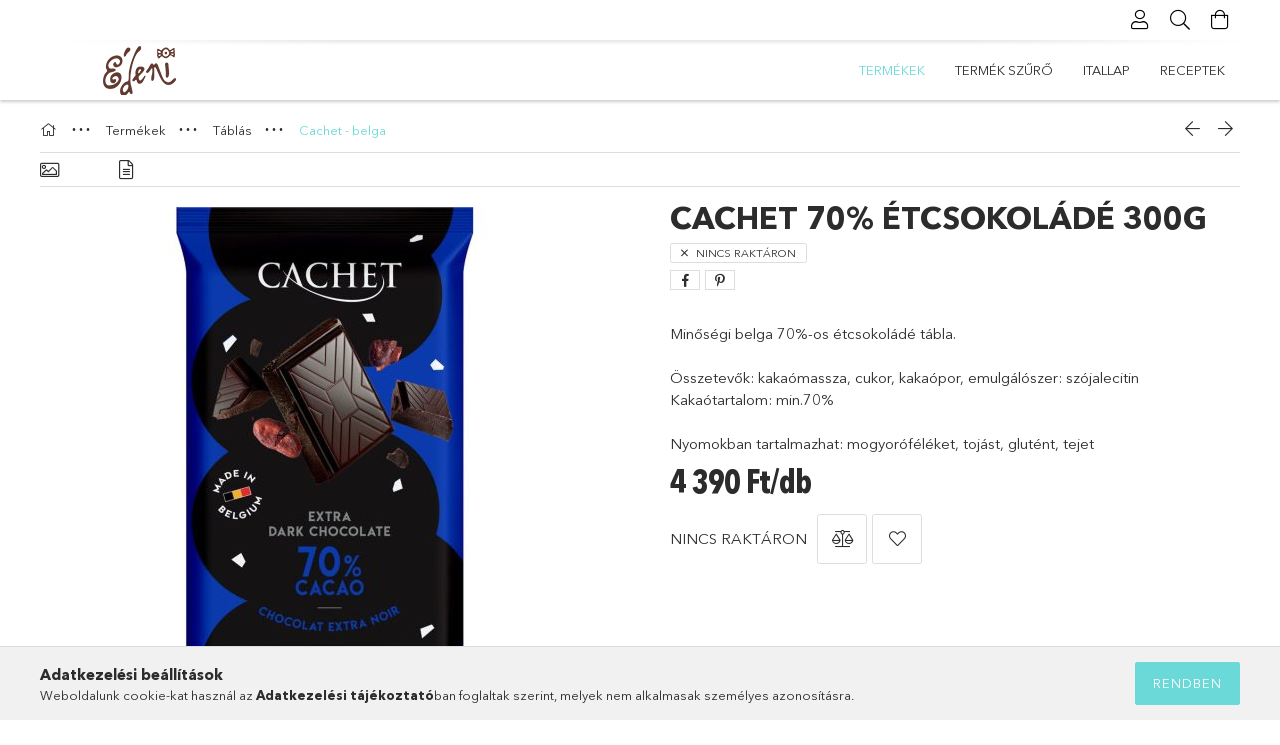

--- FILE ---
content_type: text/html; charset=UTF-8
request_url: https://csokibolt.hu/Cachet-70-etcsokolade-300g
body_size: 20024
content:
<!DOCTYPE html>
<html lang="hu">
<head>
    <meta charset="utf-8">
<meta name="keywords" content="Cachet 70% étcsokoládé 300g, webáruház árak, csokoládé webáruház, csoki áruház, csoki webshop, édesség webshop, csokoládé pasztilla, csokipasztilla, csoki lencse, kakaó töret, csokoládé tömb, tömbcsokoládé, csoki alapanyag, praliné, trüffel, kézműves csokoládé, logózott csokoládé, céges logó csokoládé, céges logo, céges ajándék csokoládé, Csoki, csokoládé, édesség, csokoládék, csokik, keserű csokoládé, étcsokoládé, jelly belly, jelly-belly, jelly beans, keksz, ajándék, prémium, minőségi, importőr, forgalmazó, csokoládé kis- és nagykereskedelem, minőségi csokoládék, desszertek, édességek, cukorkák importja, kis és nagykereskedelmi forgalmazása, menakao, pralus, személyre szabott desszert, ajándékcsomag, drazsé, gumicukor, szálas tea, céges ajándék, magas kakaótartalmú csokoládé, csokoládé ár, csoki árlista">
<meta name="description" content="Cachet 70% étcsokoládé 300g, Minőségi belga 70%-os étcsokoládé tábla. Összetevők: kakaómassza, cukor, kakaópor, emulgálószer: szójalecitin Kakaótartalom: min.70">
<meta name="robots" content="index, follow">
<meta http-equiv="X-UA-Compatible" content="IE=Edge">
<meta property="og:site_name" content="csokibolt.hu" />
<meta property="og:title" content="Cachet 70% étcsokoládé 300g - Édeni Édességek">
<meta property="og:description" content="Cachet 70% étcsokoládé 300g, Minőségi belga 70%-os étcsokoládé tábla. Összetevők: kakaómassza, cukor, kakaópor, emulgálószer: szójalecitin Kakaótartalom: min.70">
<meta property="og:type" content="product">
<meta property="og:url" content="https://csokibolt.hu/Cachet-70-etcsokolade-300g">
<meta property="og:image" content="https://csokibolt.hu/img/5146/20454/20454.jpg">
<meta name="theme-color" content="#93c8c2">
<meta name="msapplication-TileColor" content="#93c8c2">
<meta name="mobile-web-app-capable" content="yes">
<meta name="apple-mobile-web-app-capable" content="yes">
<meta name="MobileOptimized" content="320">
<meta name="HandheldFriendly" content="true">

<title>Cachet 70% étcsokoládé 300g - Édeni Édességek</title>


<script>
var service_type="shop";
var shop_url_main="https://csokibolt.hu";
var actual_lang="hu";
var money_len="0";
var money_thousend=" ";
var money_dec=",";
var shop_id=5146;
var unas_design_url="https:"+"/"+"/"+"csokibolt.hu"+"/"+"!common_design"+"/"+"base"+"/"+"001801"+"/";
var unas_design_code='001801';
var unas_base_design_code='1800';
var unas_design_ver=4;
var unas_design_subver=5;
var unas_shop_url='https://csokibolt.hu';
var responsive="yes";
var price_nullcut_disable=1;
var config_plus=new Array();
config_plus['product_tooltip']=1;
config_plus['cart_redirect']=2;
config_plus['money_type']='Ft';
config_plus['money_type_display']='Ft';
var lang_text=new Array();

var UNAS = UNAS || {};
UNAS.shop={"base_url":'https://csokibolt.hu',"domain":'csokibolt.hu',"username":'csokibolt.unas.hu',"id":5146,"lang":'hu',"currency_type":'Ft',"currency_code":'HUF',"currency_rate":'1',"currency_length":0,"base_currency_length":0,"canonical_url":'https://csokibolt.hu/Cachet-70-etcsokolade-300g'};
UNAS.design={"code":'001801',"page":'product_details'};
UNAS.api_auth="90d0ddc23345cf700d3a2ffc92f175cd";
UNAS.customer={"email":'',"id":0,"group_id":0,"without_registration":0};
UNAS.shop["category_id"]="210116";
UNAS.shop["sku"]="20454";
UNAS.shop["product_id"]="301656462";
UNAS.shop["only_private_customer_can_purchase"] = false;
 

UNAS.text = {
    "button_overlay_close": `Bezár`,
    "popup_window": `Felugró ablak`,
    "list": `lista`,
    "updating_in_progress": `frissítés folyamatban`,
    "updated": `frissítve`,
    "is_opened": `megnyitva`,
    "is_closed": `bezárva`,
    "deleted": `törölve`,
    "consent_granted": `hozzájárulás megadva`,
    "consent_rejected": `hozzájárulás elutasítva`,
    "field_is_incorrect": `mező hibás`,
    "error_title": `Hiba!`,
    "product_variants": `termék változatok`,
    "product_added_to_cart": `A termék a kosárba került`,
    "product_added_to_cart_with_qty_problem": `A termékből csak [qty_added_to_cart] [qty_unit] került kosárba`,
    "product_removed_from_cart": `A termék törölve a kosárból`,
    "reg_title_name": `Név`,
    "reg_title_company_name": `Cégnév`,
    "number_of_items_in_cart": `Kosárban lévő tételek száma`,
    "cart_is_empty": `A kosár üres`,
    "cart_updated": `A kosár frissült`
};


UNAS.text["delete_from_compare"]= `Törlés összehasonlításból`;
UNAS.text["comparison"]= `Összehasonlítás`;

UNAS.text["delete_from_favourites"]= `Törlés a kedvencek közül`;
UNAS.text["add_to_favourites"]= `Kedvencekhez`;






window.lazySizesConfig=window.lazySizesConfig || {};
window.lazySizesConfig.loadMode=1;
window.lazySizesConfig.loadHidden=false;

window.dataLayer = window.dataLayer || [];
function gtag(){dataLayer.push(arguments)};
gtag('js', new Date());
</script>

<script src="https://csokibolt.hu/!common_packages/jquery/jquery-3.2.1.js?mod_time=1690980618"></script>
<script src="https://csokibolt.hu/!common_packages/jquery/plugins/migrate/migrate.js?mod_time=1690980618"></script>
<script src="https://csokibolt.hu/!common_packages/jquery/plugins/tippy/popper-2.4.4.min.js?mod_time=1690980618"></script>
<script src="https://csokibolt.hu/!common_packages/jquery/plugins/tippy/tippy-bundle.umd.min.js?mod_time=1690980618"></script>
<script src="https://csokibolt.hu/!common_packages/jquery/plugins/autocomplete/autocomplete.js?mod_time=1751452520"></script>
<script src="https://csokibolt.hu/!common_packages/jquery/plugins/tools/overlay/overlay.js?mod_time=1753784914"></script>
<script src="https://csokibolt.hu/!common_packages/jquery/plugins/tools/toolbox/toolbox.expose.js?mod_time=1724322378"></script>
<script src="https://csokibolt.hu/!common_packages/jquery/plugins/lazysizes/lazysizes.min.js?mod_time=1690980618"></script>
<script src="https://csokibolt.hu/!common_packages/jquery/plugins/lazysizes/plugins/bgset/ls.bgset.min.js?mod_time=1752825098"></script>
<script src="https://csokibolt.hu/!common_packages/jquery/own/shop_common/exploded/common.js?mod_time=1764831094"></script>
<script src="https://csokibolt.hu/!common_packages/jquery/own/shop_common/exploded/common_overlay.js?mod_time=1754986322"></script>
<script src="https://csokibolt.hu/!common_packages/jquery/own/shop_common/exploded/common_shop_popup.js?mod_time=1754991412"></script>
<script src="https://csokibolt.hu/!common_packages/jquery/own/shop_common/exploded/page_product_details.js?mod_time=1751452520"></script>
<script src="https://csokibolt.hu/!common_packages/jquery/own/shop_common/exploded/function_favourites.js?mod_time=1725525511"></script>
<script src="https://csokibolt.hu/!common_packages/jquery/own/shop_common/exploded/function_compare.js?mod_time=1751452520"></script>
<script src="https://csokibolt.hu/!common_packages/jquery/plugins/hoverintent/hoverintent.js?mod_time=1690980618"></script>
<script src="https://csokibolt.hu/!common_packages/jquery/own/shop_tooltip/shop_tooltip.js?mod_time=1753441723"></script>
<script src="https://csokibolt.hu/!common_packages/jquery/plugins/responsive_menu/responsive_menu-unas.js?mod_time=1690980618"></script>
<script src="https://csokibolt.hu/!common_packages/jquery/plugins/slick/slick.min.js?mod_time=1690980618"></script>
<script src="https://csokibolt.hu/!common_design/base/001800/main.js?mod_time=1752056294"></script>
<script src="https://csokibolt.hu/!common_packages/jquery/plugins/photoswipe/photoswipe.min.js?mod_time=1690980618"></script>
<script src="https://csokibolt.hu/!common_packages/jquery/plugins/photoswipe/photoswipe-ui-default.min.js?mod_time=1690980618"></script>

<link href="https://csokibolt.hu/temp/shop_5146_0bedc332990cccea201386a3f9e186ee.css?mod_time=1768390748" rel="stylesheet" type="text/css">

<link href="https://csokibolt.hu/Cachet-70-etcsokolade-300g" rel="canonical">
<link href="https://csokibolt.hu/shop_ordered/5146/design_pic/favicon.ico" rel="shortcut icon">
<script>
        gtag('consent', 'default', {
           'ad_storage': 'granted',
           'ad_user_data': 'granted',
           'ad_personalization': 'granted',
           'analytics_storage': 'granted',
           'functionality_storage': 'granted',
           'personalization_storage': 'granted',
           'security_storage': 'granted'
        });

    
        gtag('consent', 'update', {
           'ad_storage': 'granted',
           'ad_user_data': 'granted',
           'ad_personalization': 'granted',
           'analytics_storage': 'granted',
           'functionality_storage': 'granted',
           'personalization_storage': 'granted',
           'security_storage': 'granted'
        });

        </script>
    
    <script>
    var facebook_pixel=1;
    /* <![CDATA[ */
        !function(f,b,e,v,n,t,s){if(f.fbq)return;n=f.fbq=function(){n.callMethod?
            n.callMethod.apply(n,arguments):n.queue.push(arguments)};if(!f._fbq)f._fbq=n;
            n.push=n;n.loaded=!0;n.version='2.0';n.queue=[];t=b.createElement(e);t.async=!0;
            t.src=v;s=b.getElementsByTagName(e)[0];s.parentNode.insertBefore(t,s)}(window,
                document,'script','//connect.facebook.net/en_US/fbevents.js');

        fbq('init', '<!-- Facebook Pixel ');
                fbq('track', 'PageView', {}, {eventID:'PageView.aWf7RJ9F0hVzufBn6IGH4QAAD2w'});
        
        fbq('track', 'ViewContent', {
            content_name: 'Cachet 70% étcsokoládé 300g',
            content_category: 'Termékek > Táblás  > Cachet - belga',
            content_ids: ['20454'],
            contents: [{'id': '20454', 'quantity': '1'}],
            content_type: 'product',
            value: 4390,
            currency: 'HUF'
        }, {eventID:'ViewContent.aWf7RJ9F0hVzufBn6IGH4QAAD2w'});

        
        $(document).ready(function() {
            $(document).on("addToCart", function(event, product_array){
                facebook_event('AddToCart',{
					content_name: product_array.name,
					content_category: product_array.category,
					content_ids: [product_array.sku],
					contents: [{'id': product_array.sku, 'quantity': product_array.qty}],
					content_type: 'product',
					value: product_array.price,
					currency: 'HUF'
				}, {eventID:'AddToCart.' + product_array.event_id});
            });

            $(document).on("addToFavourites", function(event, product_array){
                facebook_event('AddToWishlist', {
                    content_ids: [product_array.sku],
                    content_type: 'product'
                }, {eventID:'AddToFavourites.' + product_array.event_id});
            });
        });

    /* ]]> */
    </script>

    <meta content="width=device-width, initial-scale=1.0" name="viewport">
	<link rel="preload" href="https://csokibolt.hu/!common_design/own/fonts/1800/customicons/custom-icons.woff2" as="font" type="font/woff2" crossorigin>
	<link rel="preload" href="https://csokibolt.hu/!common_design/own/fonts/1800/customicons/custom-icons.woff" as="font" type="font/woff" crossorigin>
	<link rel="preload" href="https://csokibolt.hu/!common_design/own/fonts/avenirnext/AvenirNextCyr-Bold.woff2" as="font" type="font/woff2" crossorigin>
	<link rel="preload" href="https://csokibolt.hu/!common_design/own/fonts/avenirnext/AvenirNextCyr-Regular.woff2" as="font" type="font/woff2" crossorigin>
	<link rel="preload" href="https://csokibolt.hu/!common_design/own/fonts/avenirnext/AvenirNextLTPro-BoldCn.woff2" as="font" type="font/woff2" crossorigin>
	<link rel="preload" href="https://csokibolt.hu/!common_design/own/fonts/avenirnext/AvenirNextLTPro-Cn.woff2" as="font" type="font/woff2" crossorigin>

    
    

    
    
    


            <style>
                                    .banner_start_big-wrapper:not(.inited) > .slider-pro {position:absolute;top:0;left:50%;transform:translateX(-50%);}
                .banner_start_big-wrapper:not(.inited) {padding-top: calc(52.0888109845% + 40px);}
                 @media (max-width: 991.98px){ .banner_start_big-wrapper:not(.inited) { padding-top: calc(52.0161290323% + 40px);}}                  @media (max-width: 767.98px){ .banner_start_big-wrapper:not(.inited) { padding-top: calc(52.0888109845% + 40px);}}                  @media (max-width: 575.98px){ .banner_start_big-wrapper:not(.inited) { padding-top: calc(52.0888109845% + 40px);}}                 @media (min-width: 1921px){ .banner_start_big-wrapper:not(.inited) > .slider-pro { position: static;transform:none;top:unset;left:unset; } .banner_start_big-wrapper:not(.inited) { padding-top:0;} }
                            </style>
    
    
    
    
    
    
    
    
    
    
    
    
    




    
</head>

<body class='design_ver4 design_subver1 design_subver2 design_subver3 design_subver4 design_subver5' id="ud_shop_artdet">
    <div id="fb-root"></div>
    <script>
        window.fbAsyncInit = function() {
            FB.init({
                xfbml            : true,
                version          : 'v22.0'
            });
        };
    </script>
    <script async defer crossorigin="anonymous" src="https://connect.facebook.net/hu_HU/sdk.js"></script>
    <div id="image_to_cart" style="display:none; position:absolute; z-index:100000;"></div>
<div class="overlay_common overlay_warning" id="overlay_cart_add"></div>
<script>$(document).ready(function(){ overlay_init("cart_add",{"onBeforeLoad":false}); });</script>
<div class="overlay_common overlay_ok" id="overlay_cart_add_ok"></div>
<script>$(document).ready(function(){ overlay_init("cart_add_ok",[]); });</script>
<div id="overlay_login_outer"></div>	
	<script>
	$(document).ready(function(){
	    var login_redir_init="";

		$("#overlay_login_outer").overlay({
			onBeforeLoad: function() {
                var login_redir_temp=login_redir_init;
                if (login_redir_act!="") {
                    login_redir_temp=login_redir_act;
                    login_redir_act="";
                }

									$.ajax({
						type: "GET",
						async: true,
						url: "https://csokibolt.hu/shop_ajax/ajax_popup_login.php",
						data: {
							shop_id:"5146",
							lang_master:"hu",
                            login_redir:login_redir_temp,
							explicit:"ok",
							get_ajax:"1"
						},
						success: function(data){
							$("#overlay_login_outer").html(data);
							if (unas_design_ver >= 5) $("#overlay_login_outer").modal('show');
							$('#overlay_login1 input[name=shop_pass_login]').keypress(function(e) {
								var code = e.keyCode ? e.keyCode : e.which;
								if(code.toString() == 13) {		
									document.form_login_overlay.submit();		
								}	
							});	
						}
					});
								},
			top: 50,
			mask: {
	color: "#000000",
	loadSpeed: 200,
	maskId: "exposeMaskOverlay",
	opacity: 0.7
},
			closeOnClick: (config_plus['overlay_close_on_click_forced'] === 1),
			onClose: function(event, overlayIndex) {
				$("#login_redir").val("");
			},
			load: false
		});
		
			});
	function overlay_login() {
		$(document).ready(function(){
			$("#overlay_login_outer").overlay().load();
		});
	}
	function overlay_login_remind() {
        if (unas_design_ver >= 5) {
            $("#overlay_remind").overlay().load();
        } else {
            $(document).ready(function () {
                $("#overlay_login_outer").overlay().close();
                setTimeout('$("#overlay_remind").overlay().load();', 250);
            });
        }
	}

    var login_redir_act="";
    function overlay_login_redir(redir) {
        login_redir_act=redir;
        $("#overlay_login_outer").overlay().load();
    }
	</script>  
	<div class="overlay_common overlay_info" id="overlay_remind"></div>
<script>$(document).ready(function(){ overlay_init("remind",[]); });</script>

	<script>
    	function overlay_login_error_remind() {
		$(document).ready(function(){
			load_login=0;
			$("#overlay_error").overlay().close();
			setTimeout('$("#overlay_remind").overlay().load();', 250);	
		});
	}
	</script>  
	<div class="overlay_common overlay_info" id="overlay_newsletter"></div>
<script>$(document).ready(function(){ overlay_init("newsletter",[]); });</script>

<script>
function overlay_newsletter() {
    $(document).ready(function(){
        $("#overlay_newsletter").overlay().load();
    });
}
</script>
<div class="overlay_common overlay_error" id="overlay_script"></div>
<script>$(document).ready(function(){ overlay_init("script",[]); });</script>
    <script>
    $(document).ready(function() {
        $.ajax({
            type: "GET",
            url: "https://csokibolt.hu/shop_ajax/ajax_stat.php",
            data: {master_shop_id:"5146",get_ajax:"1"}
        });
    });
    </script>
    

<div id="container" class="page_shop_artdet_20454 w-100 overflow-hidden layout--product-details">

    <header class="header bg-white js-header">
        <div class="container">
            <div class="header__inner d-flex d-lg-block align-items-center flex-wrap">
                <div class="header-top-mobile d-lg-none w-100 position-relative">
                    



                </div>
                <div class="header-top order-2 order-lg-0 ml-auto ml-lg-0 py-2 py-lg-0">
                    <div class="header-top__inner d-flex align-items-center position-relative">
                        <div class="header-top__left-side order-1 d-none d-lg-block">
                            



                        </div>
                        <div class="header-top__right-side d-flex order-2 position-relative ml-auto">
                            <div class="cat-box--mobile js-dropdown-container">
                                <button class="cat-box__btn cat-box__btn--mobile js-dropdown--btn dropdown--btn d-lg-none" aria-label="Kategóriák">
                                    <span class="cat-box__btn-icon icon--hamburger"></span>
                                </button>
                                <div class="dropdown--content dropdown--content-r js-dropdown--content p-0">
                                    <div class="cat-box--mobile d-block h-100">
                                        <div id="responsive_cat_menu"><div id="responsive_cat_menu_content"><script>var responsive_menu='$(\'#responsive_cat_menu ul\').responsive_menu({ajax_type: "GET",ajax_param_str: "cat_key|aktcat",ajax_url: "https://csokibolt.hu/shop_ajax/ajax_box_cat.php",ajax_data: "master_shop_id=5146&lang_master=hu&get_ajax=1&type=responsive_call&box_var_name=shop_cat&box_var_already=no&box_var_responsive=yes&box_var_section=content&box_var_highlight=yes&box_var_type=normal&box_var_multilevel_id=responsive_cat_menu",menu_id: "responsive_cat_menu"});'; </script><div class="responsive_menu"><div class="responsive_menu_nav"><div class="responsive_menu_navtop"><div class="responsive_menu_back "></div><div class="responsive_menu_title ">&nbsp;</div><div class="responsive_menu_close "></div></div><div class="responsive_menu_navbottom"></div></div><div class="responsive_menu_content"><ul style="display:none;"><li class="active_menu"><div class="next_level_arrow"></div><span class="ajax_param">398749|210116</span><a href="https://csokibolt.hu/termekek" class="text_small has_child resp_clickable" onclick="return false;">Termékek</a></li><li><span class="ajax_param">554970|210116</span><a href="https://csokibolt.hu/termekszuro" class="text_small resp_clickable" onclick="return false;">Termék szűrő</a></li><li class="responsive_menu_item_page"><span class="ajax_param">9999999716801|0</span><a href="https://csokibolt.hu/itallap" class="text_small responsive_menu_page resp_clickable" onclick="return false;" target="_top">itallap</a></li><li class="responsive_menu_item_page"><span class="ajax_param">9999999129862|0</span><a href="https://csokibolt.hu/receptek" class="text_small responsive_menu_page resp_clickable" onclick="return false;" target="_top">Receptek</a></li></ul></div></div></div></div>
                                    </div>
                                </div>
                            </div>
                            <div class="lang-and-cur-col js-lang-and-cur js-dropdown-container">
                                <button class="lang-and-cur__btn js-dropdown--btn dropdown--btn" aria-label="Nyelv váltás Pénznem váltás">
                                    <span class="lang-and-cur__btn-icon icon--globe"></span>
                                </button>
                                <div class="lang-and-cur__dropdown dropdown--content dropdown--content-r js-dropdown--content">
                                    <div class="lang-and-cur__btn-close d-lg-none dropdown--btn-close js-dropdown--btn-close"></div>
                                    <div class="lang">
                                        <div class="lang__content"></div>
                                    </div>
                                    <div class="line-separator mt-2 d-none"></div>
                                    <div class="currency">
                                        <div class="currency__content"></div>
                                    </div>
                                </div>
                            </div>
                                <div class="profile-col js-dropdown-container">
        <button class="profile__btn js-profile-btn js-dropdown--btn dropdown--btn" id="profile__btn" data-orders="https://csokibolt.hu/shop_order_track.php" aria-label="Profil">
            <span class="profile__btn-icon icon--head"></span>
        </button>
                    <div class="profile__dropdown dropdown--content dropdown--content-r js-dropdown--content d-xl-block">
                <div class="profile__btn-close icon--close btn btn--square btn-link d-lg-none dropdown--btn-close js-dropdown--btn-close"></div>
                <div class="login-box__loggedout-container">
                    <form name="form_login" action="https://csokibolt.hu/shop_logincheck.php" method="post"><input name="file_back" type="hidden" value="/Cachet-70-etcsokolade-300g"><input type="hidden" name="login_redir" value="" id="login_redir">
                        <div class="login-box__form-inner">
                            <div class="login-box__input-field form-label-group">
                                <input name="shop_user_login" id="shop_user_login" aria-label="Email" placeholder='Email' type="email" autocomplete="email"                                       maxlength="100" class="form-control mb-1" spellcheck="false" autocapitalize="off" required
                                >
                                <label for="shop_user_login">Email</label>
                            </div>
                            <div class="login-box__input-field form-label-group">
                                <input name="shop_pass_login" id="shop_pass_login" aria-label="Jelszó" placeholder="Jelszó"
                                       type="password" maxlength="100" class="form-control mb-1"
                                       spellcheck="false" autocomplete="current-password" autocapitalize="off" required
                                >
                                <label for="shop_pass_login">Jelszó</label>
                            </div>
                            <button class="btn btn-primary btn-block">Belép</button>
                        </div>
                        <div class="btn-wrap">
                            <button type="button" class="login-box__remind-btn btn btn-link px-0 py-1 text-primary" onclick="overlay_login_remind()">Elfelejtettem a jelszavamat</button>
                        </div>
                    </form>

                    <div class="line-separator"></div>

                    <div class="login-box__other-buttons">
                        <div class="btn-wrap">
                            <a class="login-box__reg-btn btn btn-link py-2 pl-4" href="https://csokibolt.hu/shop_reg.php?no_reg=0">Regisztráció</a>
                        </div>
                                                                    </div>
                </div>
            </div>
            </div>

                            <div class="search-col js-dropdown-container browser-is-chrome">
    <button class="search__btn js-search-btn js-dropdown--btn dropdown--btn" id="search__btn" aria-label="Keresés">
        <span class="search__btn-icon icon--search"></span>
    </button>
    <div class="search__dropdown dropdown--content js-dropdown--content dropdown--content-r d-xl-block">
        <div class="search__btn-close icon--close btn btn--square btn-link d-lg-none dropdown--btn-close js-dropdown--btn-close"></div>
        <div id="box_search_content" class="position-relative">
            <form name="form_include_search" id="form_include_search" action="https://csokibolt.hu/shop_search.php" method="get">
            <div class="input-group form-label-group mb-0">
                <input data-stay-visible-breakpoint="992" name="search" id="box_search_input" value="" pattern=".{3,100}"
                       placeholder="Keresés" title="Hosszabb kereső kifejezést írjon be!" type="text" maxlength="100" class="ac_input form-control js-search-input"
                       autocomplete="off" required                >
                <label for="box_search_input">Keresés</label>
                <div class="search-box__search-btn-outer input-group-append" title="Keresés">
                    <button class='search-btn btn btn-primary rounded border-primary text-center icon--search' aria-label="Keresés"></button>
                </div>
                <div class="search__loading">
                    <div class="loading-spinner--small"></div>
                </div>
            </div>
            <div class="search-box__mask"></div>
            </form>
            <div class="ac_results"></div>
        </div>
    </div>
</div>

                                                        <div class="cart-box-col flex-y-center">
                                <div class='cart-box flex-y-center js-dropdown-container'>
                                    <button class="cart-box__btn js-dropdown--btn dropdown--btn" aria-label="Kosár megtekintése">
                                        <span class="cart-box__btn-icon icon--cart">
                                                         <div id='box_cart_content' class='cart-box'>                    </div>    
                                        </span>
                                    </button>

                                    <div class="dropdown--content dropdown--content-r js-dropdown--content cart-box__dropdown js-cart-box__dropdown bg-white drop-shadow p-lg-4">
                                        <div class="cart-box__btn-close d-lg-none dropdown--btn-close js-dropdown--btn-close"></div>
                                        <div id="box_cart_content2" class="h-100">
                                            <div class="loading-spinner-wrapper text-center">
                                                <div class="loading-spinner--small" style="width:30px;height:30px;vertical-align:middle;"></div>
                                            </div>
                                            <script>
                                                $(document).ready(function(){
                                                    $('.cart-box__btn').click(function(){
                                                        let $this_btn = $(this);
                                                        const $box_cart_2 = $("#box_cart_content2");

                                                        if (!$this_btn.hasClass('ajax-loading') && !$this_btn.hasClass('is-loaded')) {
                                                            $.ajax({
                                                                type: "GET",
                                                                async: true,
                                                                url: "https://csokibolt.hu/shop_ajax/ajax_box_cart.php?get_ajax=1&lang_master=hu&cart_num=2",
                                                                beforeSend:function(){
                                                                    $this_btn.addClass('ajax-loading');
                                                                    $box_cart_2.addClass('ajax-loading');
                                                                },
                                                                success: function (data) {
                                                                    $box_cart_2.html(data).removeClass('ajax-loading').addClass("is-loaded");
                                                                    $this_btn.removeClass('ajax-loading').addClass("is-loaded is-active");
                                                                }
                                                            });
                                                        }
                                                    });
                                                });
                                            </script>
                                            
                                        </div>
                                        <div class="loading-spinner"></div>
                                    </div>
                                </div>
                            </div>
                                                    </div>
                    </div>
                </div>
                <div class="header-bottom py-2 position-relative">
                    <div class="d-flex no-gutters align-items-center position-relative">
                        <div class="col-auto header-bottom__left-side">
                            



<div id="header_logo_img" class="js-element logo" data-element-name="header_logo">
                        <a href="https://csokibolt.hu/">            <picture>
                                <source width="200" height="50" media="(max-width: 575.98px)"
                         srcset="https://csokibolt.hu/!common_design/custom/csokibolt.unas.hu/element/layout_hu_header_logo-200x50_1_default.png?time=1610988904 1x"
                >
                                                <source width="200" height="50" media="(max-width: 767.98px)"
                         srcset="https://csokibolt.hu/!common_design/custom/csokibolt.unas.hu/element/layout_hu_header_logo-200x50_1_default.png?time=1610988904 1x"
                >
                                                <source width="200" height="50" media="(max-width: 991.98px)"
                        srcset="https://csokibolt.hu/!common_design/custom/csokibolt.unas.hu/element/layout_hu_header_logo-200x50_1_default.png?time=1610988904 1x"
                >
                                <source media="(min-width: 992px)"
                        srcset="https://csokibolt.hu/!common_design/custom/csokibolt.unas.hu/element/layout_hu_header_logo-200x50_1_default.png?time=1610988904 1x">
                <img width="200" height="50" class="element__img" src="https://csokibolt.hu/!common_design/custom/csokibolt.unas.hu/element/layout_hu_header_logo-200x50_1_default.png?time=1610988904"
                     srcset="https://csokibolt.hu/!common_design/custom/csokibolt.unas.hu/element/layout_hu_header_logo-200x50_1_default.png?time=1610988904 1x"
                     alt="csokibolt.hu"
                >
            </picture>
            </a>            </div>

                        </div>
                        <div class="col header-bottom__right-side">
                            <div class="header-menus--desktop d-flex align-items-center no-gutters">
                                <div class="col position-static">
                                    <ul class='header-menus d-flex justify-content-end'>
                                            <li class='cat-menu has-child js-cat-menu-398749' data-level="0" data-id="398749">
		<a class='cat-menu__name' href='https://csokibolt.hu/termekek' >
			Termékek
		</a>
                    <div class="cat-menu__dropdown ">
				<ul class="cat-menus-level-1 row gutters-5">
					



    <li class="cat-menu mb-5 js-cat-menu-949400" data-level="1" data-id="949400">
                <a href="https://csokibolt.hu/csokoladekostolo" title="Édeni csokoládékóstoló" >
            <div class="cat-menu__img-wrapper mb-2">
                <div class="cat-menu__img-wrapper-inner position-relative">
                    <img class="cat-menu__img lazyload product-img" src="https://csokibolt.hu/main_pic/space.gif"
                         data-src="https://csokibolt.hu/img/5146/catpic_949400/185x132/949400.jpg?time=1723792318" data-srcset="https://csokibolt.hu/img/5146/catpic_949400/370x264/949400.jpg?time=1723792318 2x" alt="Édeni csokoládékóstoló" title="Édeni csokoládékóstoló">
                    <div class="loading-spinner"></div>
                </div>
            </div>
        </a>
        <a class="cat-menu__name line-clamp--2-12" href="https://csokibolt.hu/csokoladekostolo" >
            Édeni csokoládékóstoló
        </a>
            </li>
    <li class="cat-menu mb-5 js-cat-menu-317268" data-level="1" data-id="317268">
                <a href="https://csokibolt.hu/tablas" title="Táblás " >
            <div class="cat-menu__img-wrapper mb-2">
                <div class="cat-menu__img-wrapper-inner position-relative">
                    <img class="cat-menu__img lazyload product-img" src="https://csokibolt.hu/main_pic/space.gif"
                         data-src="https://csokibolt.hu/img/5146/catpic_317268/185x132/317268.jpg?time=1611829439" data-srcset="https://csokibolt.hu/img/5146/catpic_317268/370x264/317268.jpg?time=1611829439 2x" alt="Táblás " title="Táblás ">
                    <div class="loading-spinner"></div>
                </div>
            </div>
        </a>
        <a class="cat-menu__name line-clamp--2-12" href="https://csokibolt.hu/tablas" >
            Táblás 
        </a>
        


    <div class="cat-menu mt-3 font-s">
                    <a class="cat-menu__name js-cat-menu-983063" href="https://csokibolt.hu/Dubai-csokolade" data-level="2" data-id="983063" >Dubai csokoládé</a>
                    <a class="cat-menu__name js-cat-menu-312799" href="https://csokibolt.hu/spl/312799/Tort-kezmuves-csokik-magyar" data-level="2" data-id="312799" >Tört kézműves csokik - magyar</a>
                    <a class="cat-menu__name js-cat-menu-732006" href="https://csokibolt.hu/spl/732006/Benjamissimo-belga" data-level="2" data-id="732006" >Benjamissimo - belga</a>
                    <a class="cat-menu__name js-cat-menu-210116" href="https://csokibolt.hu/spl/210116/Cachet-belga" data-level="2" data-id="210116" >Cachet - belga</a>
                    <a class="cat-menu__name js-cat-menu-550515" href="https://csokibolt.hu/spl/550515/Cadeau-magyar" data-level="2" data-id="550515" >Cadeau - magyar</a>
                            <a class="cat-menu__more-btn btn-link d-block py-1 icon--a-arrow-right" href="https://csokibolt.hu/tablas">Továbbiak</a>
            </div>
    </li>
    <li class="cat-menu mb-5 js-cat-menu-792897" data-level="1" data-id="792897">
                <a href="https://csokibolt.hu/pasztilla" title="Csokipasztilla" >
            <div class="cat-menu__img-wrapper mb-2">
                <div class="cat-menu__img-wrapper-inner position-relative">
                    <img class="cat-menu__img lazyload product-img" src="https://csokibolt.hu/main_pic/space.gif"
                         data-src="https://csokibolt.hu/img/5146/catpic_792897/185x132/792897.jpg?time=1626773286" data-srcset="https://csokibolt.hu/img/5146/catpic_792897/370x264/792897.jpg?time=1626773286 2x" alt="Csokipasztilla" title="Csokipasztilla">
                    <div class="loading-spinner"></div>
                </div>
            </div>
        </a>
        <a class="cat-menu__name line-clamp--2-12" href="https://csokibolt.hu/pasztilla" >
            Csokipasztilla
        </a>
            </li>
    <li class="cat-menu mb-5 js-cat-menu-100360" data-level="1" data-id="100360">
                <a href="https://csokibolt.hu/drazse" title="Drazsé" >
            <div class="cat-menu__img-wrapper mb-2">
                <div class="cat-menu__img-wrapper-inner position-relative">
                    <img class="cat-menu__img lazyload product-img" src="https://csokibolt.hu/main_pic/space.gif"
                         data-src="https://csokibolt.hu/img/5146/catpic_100360/185x132/100360.jpg?time=1648883713" data-srcset="https://csokibolt.hu/img/5146/catpic_100360/370x264/100360.jpg?time=1648883713 2x" alt="Drazsé" title="Drazsé">
                    <div class="loading-spinner"></div>
                </div>
            </div>
        </a>
        <a class="cat-menu__name line-clamp--2-12" href="https://csokibolt.hu/drazse" >
            Drazsé
        </a>
            </li>
    <li class="cat-menu mb-5 js-cat-menu-280926" data-level="1" data-id="280926">
                <a href="https://csokibolt.hu/tea" title="Tea" >
            <div class="cat-menu__img-wrapper mb-2">
                <div class="cat-menu__img-wrapper-inner position-relative">
                    <img class="cat-menu__img lazyload product-img" src="https://csokibolt.hu/main_pic/space.gif"
                         data-src="https://csokibolt.hu/img/5146/catpic_280926/185x132/280926.jpg?time=1611829877" data-srcset="https://csokibolt.hu/img/5146/catpic_280926/370x264/280926.jpg?time=1611829877 2x" alt="Tea" title="Tea">
                    <div class="loading-spinner"></div>
                </div>
            </div>
        </a>
        <a class="cat-menu__name line-clamp--2-12" href="https://csokibolt.hu/tea" >
            Tea
        </a>
            </li>
    <li class="cat-menu mb-5 js-cat-menu-827437" data-level="1" data-id="827437">
                <a href="https://csokibolt.hu/mentes" title="Mentes" >
            <div class="cat-menu__img-wrapper mb-2">
                <div class="cat-menu__img-wrapper-inner position-relative">
                    <img class="cat-menu__img lazyload product-img" src="https://csokibolt.hu/main_pic/space.gif"
                         data-src="https://csokibolt.hu/img/5146/catpic_827437/185x132/827437.jpg?time=1611830607" data-srcset="https://csokibolt.hu/img/5146/catpic_827437/370x264/827437.jpg?time=1611830607 2x" alt="Mentes" title="Mentes">
                    <div class="loading-spinner"></div>
                </div>
            </div>
        </a>
        <a class="cat-menu__name line-clamp--2-12" href="https://csokibolt.hu/mentes" >
            Mentes
        </a>
            </li>
    <li class="cat-menu mb-5 js-cat-menu-952723" data-level="1" data-id="952723">
                <a href="https://csokibolt.hu/spl/952723/Kave" title="Kávé" >
            <div class="cat-menu__img-wrapper mb-2">
                <div class="cat-menu__img-wrapper-inner position-relative">
                    <img class="cat-menu__img lazyload product-img" src="https://csokibolt.hu/main_pic/space.gif"
                         data-src="https://csokibolt.hu/img/5146/catpic_952723/185x132/952723.jpg?time=1652273430" data-srcset="https://csokibolt.hu/img/5146/catpic_952723/370x264/952723.jpg?time=1652273430 2x" alt="Kávé" title="Kávé">
                    <div class="loading-spinner"></div>
                </div>
            </div>
        </a>
        <a class="cat-menu__name line-clamp--2-12" href="https://csokibolt.hu/spl/952723/Kave" >
            Kávé
        </a>
            </li>
    <li class="cat-menu mb-5 js-cat-menu-946345" data-level="1" data-id="946345">
                <a href="https://csokibolt.hu/alapanyag" title="Cukrászkodáshoz" >
            <div class="cat-menu__img-wrapper mb-2">
                <div class="cat-menu__img-wrapper-inner position-relative">
                    <img class="cat-menu__img lazyload product-img" src="https://csokibolt.hu/main_pic/space.gif"
                         data-src="https://csokibolt.hu/img/5146/catpic_946345/185x132/946345.jpg?time=1611830400" data-srcset="https://csokibolt.hu/img/5146/catpic_946345/370x264/946345.jpg?time=1611830400 2x" alt="Cukrászkodáshoz" title="Cukrászkodáshoz">
                    <div class="loading-spinner"></div>
                </div>
            </div>
        </a>
        <a class="cat-menu__name line-clamp--2-12" href="https://csokibolt.hu/alapanyag" >
            Cukrászkodáshoz
        </a>
            </li>
    <li class="cat-menu mb-5 js-cat-menu-132730" data-level="1" data-id="132730">
                <a href="https://csokibolt.hu/bonbon" title="Bonbon" >
            <div class="cat-menu__img-wrapper mb-2">
                <div class="cat-menu__img-wrapper-inner position-relative">
                    <img class="cat-menu__img lazyload product-img" src="https://csokibolt.hu/main_pic/space.gif"
                         data-src="https://csokibolt.hu/img/5146/catpic_132730/185x132/132730.jpg?time=1613475541" data-srcset="https://csokibolt.hu/img/5146/catpic_132730/370x264/132730.jpg?time=1613475541 2x" alt="Bonbon" title="Bonbon">
                    <div class="loading-spinner"></div>
                </div>
            </div>
        </a>
        <a class="cat-menu__name line-clamp--2-12" href="https://csokibolt.hu/bonbon" >
            Bonbon
        </a>
        


    <div class="cat-menu mt-3 font-s">
                    <a class="cat-menu__name js-cat-menu-227366" href="https://csokibolt.hu/spl/227366/Diszdobozos-bonbon-valogatasok" data-level="2" data-id="227366" >Díszdobozos bonbon-válogatások-</a>
                    </div>
    </li>
    <li class="cat-menu mb-5 js-cat-menu-525007" data-level="1" data-id="525007">
                <a href="https://csokibolt.hu/csokifigurak" title="Csokikák" >
            <div class="cat-menu__img-wrapper mb-2">
                <div class="cat-menu__img-wrapper-inner position-relative">
                    <img class="cat-menu__img lazyload product-img" src="https://csokibolt.hu/main_pic/space.gif"
                         data-src="https://csokibolt.hu/img/5146/catpic_525007/185x132/525007.jpg?time=1611829374" data-srcset="https://csokibolt.hu/img/5146/catpic_525007/370x264/525007.jpg?time=1611829374 2x" alt="Csokikák" title="Csokikák">
                    <div class="loading-spinner"></div>
                </div>
            </div>
        </a>
        <a class="cat-menu__name line-clamp--2-12" href="https://csokibolt.hu/csokifigurak" >
            Csokikák
        </a>
            </li>
    <li class="cat-menu mb-5 js-cat-menu-452693" data-level="1" data-id="452693">
                <a href="https://csokibolt.hu/spl/452693/Cukorkak-gumicukrok" title="Cukorkák, gumicukrok" >
            <div class="cat-menu__img-wrapper mb-2">
                <div class="cat-menu__img-wrapper-inner position-relative">
                    <img class="cat-menu__img lazyload product-img" src="https://csokibolt.hu/main_pic/space.gif"
                         data-src="https://csokibolt.hu/img/5146/catpic_452693/185x132/452693.jpg?time=1611830487" data-srcset="https://csokibolt.hu/img/5146/catpic_452693/370x264/452693.jpg?time=1611830487 2x" alt="Cukorkák, gumicukrok" title="Cukorkák, gumicukrok">
                    <div class="loading-spinner"></div>
                </div>
            </div>
        </a>
        <a class="cat-menu__name line-clamp--2-12" href="https://csokibolt.hu/spl/452693/Cukorkak-gumicukrok" >
            Cukorkák, gumicukrok
        </a>
            </li>
    <li class="cat-menu mb-5 js-cat-menu-638490" data-level="1" data-id="638490">
                <a href="https://csokibolt.hu/lekvarok" title="Lekvárok, Krémek, Instant kávék" >
            <div class="cat-menu__img-wrapper mb-2">
                <div class="cat-menu__img-wrapper-inner position-relative">
                    <img class="cat-menu__img lazyload product-img" src="https://csokibolt.hu/main_pic/space.gif"
                         data-src="https://csokibolt.hu/img/5146/catpic_638490/185x132/638490.jpg?time=1626773045" data-srcset="https://csokibolt.hu/img/5146/catpic_638490/370x264/638490.jpg?time=1626773045 2x" alt="Lekvárok, Krémek, Instant kávék" title="Lekvárok, Krémek, Instant kávék">
                    <div class="loading-spinner"></div>
                </div>
            </div>
        </a>
        <a class="cat-menu__name line-clamp--2-12" href="https://csokibolt.hu/lekvarok" >
            Lekvárok, Krémek, Instant kávék
        </a>
            </li>
    <li class="cat-menu mb-5 js-cat-menu-357913" data-level="1" data-id="357913">
                <a href="https://csokibolt.hu/Kakaobab" title="Kakaóbab" >
            <div class="cat-menu__img-wrapper mb-2">
                <div class="cat-menu__img-wrapper-inner position-relative">
                    <img class="cat-menu__img lazyload product-img" src="https://csokibolt.hu/main_pic/space.gif"
                         data-src="https://csokibolt.hu/img/5146/catpic_357913/185x132/357913.jpg?time=1710161574" data-srcset="https://csokibolt.hu/img/5146/catpic_357913/370x264/357913.jpg?time=1710161574 2x" alt="Kakaóbab" title="Kakaóbab">
                    <div class="loading-spinner"></div>
                </div>
            </div>
        </a>
        <a class="cat-menu__name line-clamp--2-12" href="https://csokibolt.hu/Kakaobab" >
            Kakaóbab
        </a>
            </li>
    <li class="cat-menu mb-5 js-cat-menu-360304" data-level="1" data-id="360304">
                <a href="https://csokibolt.hu/desszert" title="Desszert" >
            <div class="cat-menu__img-wrapper mb-2">
                <div class="cat-menu__img-wrapper-inner position-relative">
                    <img class="cat-menu__img lazyload product-img" src="https://csokibolt.hu/main_pic/space.gif"
                         data-src="https://csokibolt.hu/img/5146/catpic_360304/185x132/360304.jpg?time=1351957740" data-srcset="https://csokibolt.hu/img/5146/catpic_360304/370x264/360304.jpg?time=1351957740 2x" alt="Desszert" title="Desszert">
                    <div class="loading-spinner"></div>
                </div>
            </div>
        </a>
        <a class="cat-menu__name line-clamp--2-12" href="https://csokibolt.hu/desszert" >
            Desszert
        </a>
            </li>
    <li class="cat-menu mb-5 js-cat-menu-227433" data-level="1" data-id="227433">
                <a href="https://csokibolt.hu/forrocsokik" title="Forró csokik" >
            <div class="cat-menu__img-wrapper mb-2">
                <div class="cat-menu__img-wrapper-inner position-relative">
                    <img class="cat-menu__img lazyload product-img" src="https://csokibolt.hu/main_pic/space.gif"
                         data-src="https://csokibolt.hu/img/5146/catpic_227433/185x132/227433.jpg?time=1626601414" data-srcset="https://csokibolt.hu/img/5146/catpic_227433/370x264/227433.jpg?time=1626601414 2x" alt="Forró csokik" title="Forró csokik">
                    <div class="loading-spinner"></div>
                </div>
            </div>
        </a>
        <a class="cat-menu__name line-clamp--2-12" href="https://csokibolt.hu/forrocsokik" >
            Forró csokik
        </a>
            </li>
    <li class="cat-menu mb-5 js-cat-menu-714565" data-level="1" data-id="714565">
                <a href="https://csokibolt.hu/Edeni-muhelytermekek" title="Édeni műhelytermékek" >
            <div class="cat-menu__img-wrapper mb-2">
                <div class="cat-menu__img-wrapper-inner position-relative">
                    <img class="cat-menu__img lazyload product-img" src="https://csokibolt.hu/main_pic/space.gif"
                         data-src="https://csokibolt.hu/img/5146/catpic_714565/185x132/714565.jpg" alt="Édeni műhelytermékek" title="Édeni műhelytermékek">
                    <div class="loading-spinner"></div>
                </div>
            </div>
        </a>
        <a class="cat-menu__name line-clamp--2-12" href="https://csokibolt.hu/Edeni-muhelytermekek" >
            Édeni műhelytermékek
        </a>
            </li>

				</ul>
				            </div>
            </li>
    <li class='cat-menu js-cat-menu-554970' data-level="0" data-id="554970">
		<a class='cat-menu__name' href='https://csokibolt.hu/termekszuro' >
			Termék szűrő
		</a>
            </li>

													<li class="plus-menu" data-id="716801" data-level="0">
			<a class="plus-menu__name" href="https://csokibolt.hu/itallap">itallap</a>
					</li>
			<li class="plus-menu" data-id="129862" data-level="0">
			<a class="plus-menu__name" href="https://csokibolt.hu/receptek">Receptek</a>
					</li>
	
                                    </ul>
                                </div>
                                <div class="col-auto header-menus-more h-100 align-self-center js-dropdown-container">
                                    <button class="header-menus-more__btn js-dropdown--btn dropdown--btn" aria-label="további menüpontok">
                                        <span class="cat-box__btn-icon icon--hamburger"></span>
                                    </button>
                                    <div class="header-menus-more__dropdown w-auto js-dropdown--content dropdown--content dropdown--content-r p-0 pt-5 pt-lg-0">
                                        <div class="header-menus-more__btn-close d-lg-none dropdown--btn-close js-dropdown--btn-close"></div>
                                        <ul class="header-menus-more__container py-3"></ul>
                                    </div>
                                </div>
                            </div>
                        </div>
                    </div>
                </div>
            </div>
        </div>
    </header>

            <main class="content container py-4 js-content">
                        <div class="main__title"></div>
            <div class="main__content">
                <div class="page_content_outer">













    <link rel="stylesheet" type="text/css" href="https://csokibolt.hu/!common_packages/jquery/plugins/photoswipe/css/default-skin.min.css">
    <link rel="stylesheet" type="text/css" href="https://csokibolt.hu/!common_packages/jquery/plugins/photoswipe/css/photoswipe.min.css">
    
    
    <script>
                    var $activeProductImg = '.artdet__img-main';
            var $productImgContainer = '.artdet__img-main-wrap';
            var $clickElementToInitPs = '.artdet__img-main';
        
            var initPhotoSwipeFromDOM = function() {
                var $pswp = $('.pswp')[0];
                var $psDatas = $('.photoSwipeDatas');
                var image = [];

                $psDatas.each( function() {
                    var $pics     = $(this),
                        getItems = function() {
                            var items = [];
                            $pics.find('a').each(function() {
                                var $href   = $(this).attr('href'),
                                        $size   = $(this).data('size').split('x'),
                                        $width  = $size[0],
                                        $height = $size[1];

                                var item = {
                                    src : $href,
                                    w   : $width,
                                    h   : $height
                                };

                                items.push(item);
                            });
                            return items;
                        };

                    var items = getItems();

                    $($productImgContainer).on('click', $clickElementToInitPs, function(event) {
                        event.preventDefault();

                        var $index = $(this).index();
                        var options = {
                            index: $index,
                            history: false,
                            bgOpacity: 0.5,
                            shareEl: false,
                            showHideOpacity: false,
                            getThumbBoundsFn: function(index) {
                                var thumbnail = document.querySelectorAll($activeProductImg)[index];
                                var pageYScroll = window.pageYOffset || document.documentElement.scrollTop;
                                var zoomedImgHeight = items[index].h;
                                var zoomedImgWidth = items[index].w;
                                var zoomedImgRatio = zoomedImgHeight / zoomedImgWidth;
                                var rect = thumbnail.getBoundingClientRect();
                                var zoomableImgHeight = rect.height;
                                var zoomableImgWidth = rect.width;
                                var zoomableImgRatio = (zoomableImgHeight / zoomableImgWidth);
                                var offsetY = 0;
                                var offsetX = 0;
                                var returnWidth = zoomableImgWidth;

                                if (zoomedImgRatio < 1) { /* a nagyított kép fekvő */
                                    if (zoomedImgWidth < zoomableImgWidth) { /*A nagyított kép keskenyebb */
                                        offsetX = (zoomableImgWidth - zoomedImgWidth) / 2;
                                        offsetY = (Math.abs(zoomableImgHeight - zoomedImgHeight)) / 2;
                                        returnWidth = zoomedImgWidth;
                                    } else { /*A nagyított kép szélesebb */
                                        offsetY = (zoomableImgHeight - (zoomableImgWidth * zoomedImgRatio)) / 2;
                                    }

                                } else if (zoomedImgRatio > 1) { /* a nagyított kép álló */
                                    if (zoomedImgHeight < zoomableImgHeight ) { /*A nagyított kép alacsonyabb */
                                        offsetX = (zoomableImgWidth - zoomedImgWidth) / 2;
                                        offsetY = (zoomableImgHeight - zoomedImgHeight) / 2;
                                        returnWidth = zoomedImgWidth;
                                    } else { /*A nagyított kép magasabb */
                                        offsetX = (zoomableImgWidth - (zoomableImgHeight / zoomedImgRatio)) / 2;
                                        if (zoomedImgRatio > zoomableImgRatio) returnWidth = zoomableImgHeight / zoomedImgRatio;
                                    }
                                } else { /*A nagyított kép négyzetes */
                                    if (zoomedImgWidth < zoomableImgWidth ) { /*A nagyított kép keskenyebb */
                                        offsetX = (zoomableImgWidth - zoomedImgWidth) / 2;
                                        offsetY = (Math.abs(zoomableImgHeight - zoomedImgHeight)) / 2;
                                        returnWidth = zoomedImgWidth;
                                    } else { /*A nagyított kép szélesebb */
                                        offsetY = (zoomableImgHeight - zoomableImgWidth) / 2;
                                    }
                                }

                                return {x:rect.left + offsetX, y:rect.top + pageYScroll + offsetY, w:returnWidth};
                            },
                            getDoubleTapZoom: function(isMouseClick, item) {
                                if(isMouseClick) {
                                    return 1;
                                } else {
                                    return item.initialZoomLevel < 0.7 ? 1 : 1.5;
                                }
                            }
                        };

                        var photoSwipe = new PhotoSwipe($pswp, PhotoSwipeUI_Default, items, options);
                        photoSwipe.init();

                                            });
                });
            };
    </script>

<div id='page_artdet_content' class='artdet'>
    <div class="artdet__breadcrumb-prev-next pb-3 row no-gutters align-items-center">
        <div class="breadcrumb__outer col">
            <div id='breadcrumb'>
        <div class="breadcrumb__inner mb-0 px-0 align-items-center font-s cat-level-3">
        <span class="breadcrumb__item breadcrumb__home is-clickable">
            <a href="https://csokibolt.hu/sct/0/" class="breadcrumb-link breadcrumb-home-link" aria-label="Főkategória" title="Főkategória">
                <span class='breadcrumb__text'>Főkategória</span>
            </a>
        </span>
                    <span class="breadcrumb__item">
                                    <a href="https://csokibolt.hu/termekek" class="breadcrumb-link">
                        <span class="breadcrumb__text">Termékek</span>
                    </a>
                
                <script>
                    $("document").ready(function(){
                        $(".js-cat-menu-398749").addClass("is-selected");
                    });
                </script>
            </span>
                    <span class="breadcrumb__item visible-on-product-list">
                                    <a href="https://csokibolt.hu/tablas" class="breadcrumb-link">
                        <span class="breadcrumb__text">Táblás </span>
                    </a>
                
                <script>
                    $("document").ready(function(){
                        $(".js-cat-menu-317268").addClass("is-selected");
                    });
                </script>
            </span>
                    <span class="breadcrumb__item">
                                    <a href="https://csokibolt.hu/spl/210116/Cachet-belga" class="breadcrumb-link">
                        <span class="breadcrumb__text">Cachet - belga</span>
                    </a>
                
                <script>
                    $("document").ready(function(){
                        $(".js-cat-menu-210116").addClass("is-selected");
                    });
                </script>
            </span>
            </div>
</div>
        </div>
        <div class="col-auto d-flex artdet__pagination">
            				<div class='artdet__pagination-btn artdet__pagination-prev'>
					<div onclick="product_det_prevnext('https://csokibolt.hu/Cachet-70-etcsokolade-300g','?cat=210116&sku=20454&action=prev_js')" class="page_artdet_prev_icon btn btn-link font-m font-md-l px-2 py-0 icon--arrow-left"></div>
				</div>
				<div class='artdet__pagination-btn artdet__pagination-next ml-2'>
					<div onclick="product_det_prevnext('https://csokibolt.hu/Cachet-70-etcsokolade-300g','?cat=210116&sku=20454&action=next_js')" class="page_artdet_next_icon btn btn-link font-m font-md-l px-2 py-0 icon--arrow-right"></div>
				</div>
                    </div>
    </div>
    <script>
<!--
var lang_text_warning=`Figyelem!`
var lang_text_required_fields_missing=`Kérjük töltse ki a kötelező mezők mindegyikét!`
function formsubmit_artdet() {
   cart_add("20454","",null,1)
}
$(document).ready(function(){
	select_base_price("20454",1);
	
	
});
// -->
</script>

        <div class='artdet__inner artdet--type-1'>
            <div class="artdet__tab-scroll navbar-container">
                <nav class="navbar-outer js-details-navbar border-top border-bottom bg-white" id="artdet__tab-scroll">
                    <div class="navbar-wrap">
                        <div class="navbar-wrap-inner row no-gutters justify-content-between">
                            <ul class="navbar navbar-pills usn col-auto">
                                <li class="navbar__pill px-3 px-md-5 py-1"><a class="navbar__link has-tooltip" href="#navbar__pane-image" aria-label="Alapadatok"><span class="navbar__icon--image"></span><span class="navbar__text tooltip-text tooltip-down">Alapadatok</span></a></li>
                                                                                                                                                                                                    <li class="navbar__pill px-3 px-md-5 py-1"><a class="navbar__link has-tooltip" href="#navbar__pane-long-desc" aria-label="Részletek"><span class="navbar__icon--detail" ></span><span class="navbar__text tooltip-text tooltip-down">Részletek</span></a></li>
                                                                                                                                                                                            </ul>
                                                                                                                </div>
                    </div>
                </nav>
            </div>
            <form name="form_temp_artdet">


            <div class="artdet__pic-data-wrap mb-3 mb-lg-5 pt-3 js-product">
                <div class="row">
                    <div id="navbar__pane-image" class='artdet__img-outer navbar__pane col-lg-6 pr-lg-5'>
                        <div class="artdet__newstat-name-rating-social d-flex d-lg-none row no-gutters align-items-center mb-5">
                            <div class="col-12 row no-gutters artdet__name-rating">
                                                                                                <h1 class='artdet__name font-weight-bold text-uppercase m-0 line-clamp--3-14 col-12 font-xl font-md-xxl'>Cachet 70% étcsokoládé 300g
</h1>
                            </div>
                            <div class="artdet__badges position-relative mb-1">
                                                                    <div class="artdet__stock badge badge--stock text-uppercase px-3 font-weight-normal no-stock">
                                        <div class="artdet__stock-text product-stock-text">
                                                                                                                                                <div class="artdet__stock-title product-stock-title icon--b-close">Nincs raktáron</div>
                                                                                                                                    </div>
                                    </div>
                                
								
								
								                            </div>
                                                            <div class="social-icons col-12 row gutters-1 align-items-center justify-content-start font-l">
                                                                                                                        <div class="social-icon col-auto">
                                                <div class='social-icon-inner social-icon-facebook border text-center font-s' onclick='window.open("https://www.facebook.com/sharer.php?u=https%3A%2F%2Fcsokibolt.hu%2FCachet-70-etcsokolade-300g")'></div>
                                            </div>
                                                                                    <div class="social-icon col-auto">
                                                <div class='social-icon-inner social-icon-pinterest border text-center font-s' onclick='window.open("http://www.pinterest.com/pin/create/button/?url=https%3A%2F%2Fcsokibolt.hu%2FCachet-70-etcsokolade-300g&media=https%3A%2F%2Fcsokibolt.hu%2Fimg%2F5146%2F20454%2F20454.jpg&description=Cachet+70%25+%C3%A9tcsokol%C3%A1d%C3%A9+300g")'></div>
                                            </div>
                                                                                                                                                        <div class="col-auto d-flex"><div class="fb-like" data-href="https://csokibolt.hu/Cachet-70-etcsokolade-300g" data-width="95" data-layout="button_count" data-action="like" data-size="small" data-share="false" data-lazy="true"></div><style type="text/css">.fb-like.fb_iframe_widget > span { height: 21px !important; }</style></div>
                                                                    </div>
                                                    </div>

                        <div class="artdet__img-inner position-relative">
                                                            		                                <div class="artdet__img-wrapper px-xl-5 mt-3"
                                     style="max-width:510px;margin:0 auto;box-sizing:content-box;"
                                >
                                                                            <figure class="artdet__img-main-wrap js-photoswipe--main position-relative text-center artdet-product-img-wrapper">
                                            		                                            <img class="artdet__img-main product-img" src="https://csokibolt.hu/img/5146/20454/510x510,r/20454.jpg?time=1748172867" fetchpriority="high"
                                                                                                  srcset="https://csokibolt.hu/img/5146/20454/714x714,r/20454.jpg?time=1748172867 1.4x"
                                                  alt="Cachet 70% étcsokoládé 300g" title="Cachet 70% étcsokoládé 300g" id="main_image"
                                                 width="510" height="510"
                                                 style="width:510px;"
                                            >
                                        </figure>
                                    
                                                                                                                    <script>
                                            $(document).ready(function() {
                                                initPhotoSwipeFromDOM();
                                            });
                                        </script>
                                        
                                        <div class="photoSwipeDatas invisible">
                                            <a href="https://csokibolt.hu/img/5146/20454/20454.jpg?time=1748172867" data-size="560x960"></a>
                                                                                    </div>
                                                                    </div>
                                		                                                    </div>
                    </div>
                    <div class='artdet__data-outer col-lg-6 pt-4 pt-lg-0 pl-lg-5'>
                        <div class="artdet__newstat-name-rating-social d-none d-lg-flex row no-gutters align-items-center mb-5">
                            <div class="col-12 row no-gutters artdet__name-rating">
                                
                                
                                <div class='artdet__name font-weight-bold text-uppercase m-0 line-clamp--3-14 col-12 h1'>Cachet 70% étcsokoládé 300g
</div>
                            </div>
                            <div class="artdet__badges position-relative mb-1">
                                                                    <div class="artdet__stock badge badge--stock text-uppercase px-3 font-weight-normal no-stock">
                                        <div class="artdet__stock-text product-stock-text">
                                                                                                                                                <div class="artdet__stock-title product-stock-title icon--b-close">Nincs raktáron</div>
                                                                                                                                    </div>
                                    </div>
                                
								
								
								                            </div>
                                                            <div class="social-icons col-12 row gutters-1 align-items-center justify-content-start font-l">
                                                                                                                        <div class="social-icon col-auto">
                                                <div class='social-icon-inner social-icon-facebook border text-center font-s' onclick='window.open("https://www.facebook.com/sharer.php?u=https%3A%2F%2Fcsokibolt.hu%2FCachet-70-etcsokolade-300g")'></div>
                                            </div>
                                                                                    <div class="social-icon col-auto">
                                                <div class='social-icon-inner social-icon-pinterest border text-center font-s' onclick='window.open("http://www.pinterest.com/pin/create/button/?url=https%3A%2F%2Fcsokibolt.hu%2FCachet-70-etcsokolade-300g&media=https%3A%2F%2Fcsokibolt.hu%2Fimg%2F5146%2F20454%2F20454.jpg&description=Cachet+70%25+%C3%A9tcsokol%C3%A1d%C3%A9+300g")'></div>
                                            </div>
                                                                                                                                                        <div class="col-auto d-flex"><div class="fb-like" data-href="https://csokibolt.hu/Cachet-70-etcsokolade-300g" data-width="95" data-layout="button_count" data-action="like" data-size="small" data-share="false" data-lazy="true"></div><style type="text/css">.fb-like.fb_iframe_widget > span { height: 21px !important; }</style></div>
                                                                    </div>
                                                    </div>

                                                    <div id="artdet__short-descrition" class="artdet__short-descripton mb-3">
                                <div class="artdet__short-descripton-content text-justify font-s font-sm-m">Minőségi belga 70%-os étcsokoládé tábla.<br /><br />Összetevők: kakaómassza, cukor, kakaópor, emulgálószer: szójalecitin<br />Kakaótartalom: min.70%<br /><br />Nyomokban tartalmazhat: mogyoróféléket, tojást, glutént, tejet</div>
                            </div>
                        
                        
                        <div class="artdet__prices row no-gutters mb-3">
                            
                                                            <div class="artdet__price-base-and-sale with-rrp col-12 row no-gutters text-cn align-items-baseline">
                                    
                                                                            <div class="artdet__price-base col-auto product-price--base font-weight-bold">
                                            <span class="product-price--base-value"><span id='price_net_brutto_20454' class='price_net_brutto_20454'>4 390</span> Ft/db</span>                                        </div>
                                                                    </div>
                                
                                
                                
                                                                                    </div>

                        
                        
                        
                        
                        <input type="hidden" name="egyeb_nev1" id="temp_egyeb_nev1" value="" /><input type="hidden" name="egyeb_list1" id="temp_egyeb_list1" value="" /><input type="hidden" name="egyeb_nev2" id="temp_egyeb_nev2" value="" /><input type="hidden" name="egyeb_list2" id="temp_egyeb_list2" value="" /><input type="hidden" name="egyeb_nev3" id="temp_egyeb_nev3" value="" /><input type="hidden" name="egyeb_list3" id="temp_egyeb_list3" value="" />

                                                    <div id='artdet__cart' class='artdet__cart-compare-favourites-outer text-center mb-3'>
                                <div class="artdet__cart-compare-favourites-inner row no-gutters align-items-center">
                                                                                                                        <div class="artdet__cart-no-stock text-uppercase pr-2">Nincs raktáron</div>
                                                                            									                                        <div class='artdet__function-outer artdet-func-compare col-auto ml-2'>
                                            <div class='artdet__function-btn border rounded d-inline-flex position-relative align-items-center justify-content-center has-tooltip page_artdet_func_compare_20454' onclick='popup_compare_dialog("20454");' id='page_artdet_func_compare' role="button" aria-label="Összehasonlítás">
                                                <div class="artdet__function-icon compare__icon font-l icon--compare"></div>
                                                <div class="artdet__function-text tooltip-text page_artdet_func_compare_text_20454" data-text-add="Összehasonlítás" data-text-delete="Törlés összehasonlításból">Összehasonlítás</div>
                                            </div>
                                        </div>
																		                                        <div class='artdet__function-outer favourites__btn-outer artdet-func-favourites col-auto ml-2 page_artdet_func_favourites_outer_20454'>
                                            <div class='artdet__function-btn border rounded d-inline-flex position-relative align-items-center justify-content-center has-tooltip page_artdet_func_favourites_20454 ' onclick='add_to_favourites("","20454","page_artdet_func_favourites","page_artdet_func_favourites_outer","301656462");' id='page_artdet_func_favourites' role="button" aria-label="Kedvencekhez">
                                                <div class="artdet__function-icon favourites__icon font-l icon--favo"></div>
                                                <div class="artdet__function-text tooltip-text page_artdet_func_favourites_text_20454">Kedvencekhez</div>
                                            </div>
                                        </div>
									                                </div>
                            </div>
                        
                        
                        
                        
                        
                        
                                            </div>
                </div>
            </div>

            
            
                        <section id="navbar__pane-long-desc" class="long-description mb-5 navbar__pane">
                <div class="long-description__title d-flex align-items-center justify-content-center">
                    <div class="js-animate-title-dots h6">
                        Részletek
                    </div>
                </div>
                <div class="long-description__content font-s font-sm-m text-justify">Átlagos tápérték 100 g termékben:<br />Energia: 2245 kJ/ 537 kcal<br />Zsír: 39 g - amelyből telített zsírsav: 23 g<br />Szénhidrát: 31 g - amelyből cukrok: 26 g<br />Fehérje: 8,9 g<br />Só: 0,02 g</div>
            </section>
            
            
            
            
            
            
            
                                                    </form>


        <div id="artdet__retargeting" class='artdet__retargeting'>
                    </div>
    </div>

            <div class="pswp" tabindex="-1" role="dialog" aria-hidden="true">
            <div class="pswp__bg"></div>
            <div class="pswp__scroll-wrap">
                <div class="pswp__container">
                    <div class="pswp__item"></div>
                    <div class="pswp__item"></div>
                    <div class="pswp__item"></div>
                </div>
                <div class="pswp__ui pswp__ui--hidden">
                    <div class="pswp__top-bar">
                        <div class="pswp__counter"></div>
                        <button class="pswp__button pswp__button--close"></button>
                        <button class="pswp__button pswp__button--fs"></button>
                        <button class="pswp__button pswp__button--zoom"></button>
                        <div class="pswp__preloader">
                            <div class="pswp__preloader__icn">
                                <div class="pswp__preloader__cut">
                                    <div class="pswp__preloader__donut"></div>
                                </div>
                            </div>
                        </div>
                    </div>
                    <div class="pswp__share-modal pswp__share-modal--hidden pswp__single-tap">
                        <div class="pswp__share-tooltip"></div>
                    </div>
                    <button class="pswp__button pswp__button--arrow--left"></button>
                    <button class="pswp__button pswp__button--arrow--right"></button>
                    <div class="pswp__caption">
                        <div class="pswp__caption__center"></div>
                    </div>
                </div>
            </div>
        </div>
    </div><!--page_artdet_content-->
<script>
    "use strict";
    /* Fixed Navbar Scrolling */
    /* init nav object from dom */
    const nav = $('.navbar-outer');
    const navContainer = $('.navbar-container');
    let navHeight = 0;
    let navOuter = 0;

    $(document).ready(function() {
        navHeight = nav.outerHeight(); /* get heigth of the nav */
        navOuter = $('.navbar-container').css('min-height', navHeight + 'px');

        fixingNavbar();
        activateSection();
        if (typeof initTippy == 'function'){
            initTippy();
        }

            });

    $('a[href*="#"]:not([href="#"])').click(function (event) {
        scrollToSection(this);
        event.preventDefault();
    }); /* scroll-trigger */

    $(window).on("resize load", function () {
        navHeight = nav.outerHeight();
        navOuter = $('.navbar-container').css('min-height', navHeight + 'px');
    });

    $(document).scroll(function () {
        if (navContainer.attr('style')) {
            fixingNavbar();
            activateSection();
        }
    });

    $(document).ajaxStop(function(){
        fixingNavbar();
        activateSection();
    });

    var scrollToSection = function scrollToSection(self) {
        /* get the target href */
        let href = $(self).attr('href'); // get the target position
        let currentPos = $(self).offset().top;
        let targetPos = $(href).offset().top;
        /* calc header only if scroll upward (header hides on scrolling down */
        let scrollingPos = $(href).offset().top - navHeight - $headerHeight - 5;

        if(currentPos < targetPos){
            scrollingPos = $(href).offset().top - navHeight - 5;
        }
        /* scroll to target only, if the scroll target is out of 5px interval */
        if((Math.abs(currentPos - targetPos) < (navHeight-5)) || (navHeight+5) < Math.abs(currentPos - targetPos)){
            $('html, body').animate({ scrollTop: scrollingPos }, 600);
        }
    }; /* updates active section on scroll */

    var fixingNavbar = function() {
        let posNav = $('.navbar-container').offset().top - $headerHeight;
        let pos = $(document).scrollTop();

        if (posNav < pos) {
            if(nav.hasClass('with-header')){
                nav.addClass('is-fixed').css('top', $headerHeight);
            }else{
                nav.addClass('is-fixed').css('top', '0');
            }
        } else {
            nav.removeClass('is-fixed').css('top', '');
        }
    };

    var activateSection = function activateSection() {
        /*get all sections */
        let sections = $('.navbar__pane'); /* store current position on the page when scroll is triggered */
        let pos = $(document).scrollTop(); /* check all sections to find the top one */

        sections.each(function () {
            /* get the top & bottom position of the section */
            let top = $(this).offset().top - navHeight - $headerHeight - 20;
            let bottom = top + $(this).outerHeight(); /* if the current position is higher (deeper on the page) than the top of the section and it is smaller (heiger on the page) than the bottom of the section, it is the active section. */

            if (pos >= top && pos <= bottom) {
                /* store the id of this section */
                let id = $(this).attr('id');

                if (id) {
                    /* if an id is given, activate the section in the nav */
                    nav.find('a').removeClass('is-active');
                    nav.find('a[href="#' + id + '"]').addClass('is-active');
                }
            }
        });
    };

    </script>

</div>
            </div>
            <div id='box_top_content' class='box_content box_top_content'><div class='box_content_ajax' data-min-length='5'></div><script>
	$.ajax({
		type: "GET",
		async: true,
		url: "https://csokibolt.hu/shop_ajax/ajax_box_top.php",
		data: {
			box_var_name:"shop_top",
			box_var_product_list_layout:"6",
			box_var_section:"content",
			box_var_highlight:"yes",
			box_id:"",
			unas_page:"1",
			cat_endid:"210116",
			get_ajax:1,
			shop_id:"5146",
			lang_master:"hu"
		},
		success: function(result){
			$("#box_top_content").html(result);
		}
	});
</script>
</div>
        </main>
    
    <footer>
        <div class="footer">
            <div class="container py-5">
                



    <div class="js-element footer-banners__elements" data-element-name="footer_banner_small">
        <div class="row gutters-10 align-items-center">
            <script> var icon_selectors = '';</script>
                            <div class="footer-banner__element footer-banner__element-1 col-md-6 col-lg-4 px-4 px-lg-3 my-3">
                    <div class="footer-banner__element-wrap row no-gutters">
                                                    <div class="footer-banner__element-left col-3 col-sm-2 col-lg-2 text-center m-auto">
                                                                                                                                        <picture>
                                                                                <source media="(max-width: 575.98px)" srcset="https://csokibolt.hu/main_pic/space.gif"
                                                data-srcset="https://csokibolt.hu/!common_design/custom/csokibolt.unas.hu/element/layout_hu_footer_banner_small_1_default.png?time=1650191462 1x, https://csokibolt.hu/!common_design/custom/csokibolt.unas.hu/element/layout_hu_footer_banner_small_1_default_retina.png?time=1650191462 2x"
                                                width="28" height="42"
                                        >
                                                                                                                        <source media="(max-width: 767.98px)" srcset="https://csokibolt.hu/main_pic/space.gif"
                                                data-srcset="https://csokibolt.hu/!common_design/custom/csokibolt.unas.hu/element/layout_hu_footer_banner_small_1_default.png?time=1650191462 1x, https://csokibolt.hu/!common_design/custom/csokibolt.unas.hu/element/layout_hu_footer_banner_small_1_default_retina.png?time=1650191462 2x"
                                                width="28" height="42"
                                        >
                                                                                                                        <source media="(max-width: 991.98px)" srcset="https://csokibolt.hu/main_pic/space.gif"
                                                data-srcset="https://csokibolt.hu/!common_design/custom/csokibolt.unas.hu/element/layout_hu_footer_banner_small_1_default.png?time=1650191462 1x, https://csokibolt.hu/!common_design/custom/csokibolt.unas.hu/element/layout_hu_footer_banner_small_1_default_retina.png?time=1650191462 2x"
                                                width="28" height="42"
                                        >
                                                                                <source media="(min-width: 992px)" srcset="https://csokibolt.hu/main_pic/space.gif"
                                                data-srcset="https://csokibolt.hu/!common_design/custom/csokibolt.unas.hu/element/layout_hu_footer_banner_small_1_default.png?time=1650191462 1x, https://csokibolt.hu/!common_design/custom/csokibolt.unas.hu/element/layout_hu_footer_banner_small_1_default_retina.png?time=1650191462 2x">
                                        <img class="element__img lazyload" src="https://csokibolt.hu/main_pic/space.gif" data-src="https://csokibolt.hu/!common_design/custom/csokibolt.unas.hu/element/layout_hu_footer_banner_small_1_default.png?time=1650191462"
                                             data-srcset="https://csokibolt.hu/!common_design/custom/csokibolt.unas.hu/element/layout_hu_footer_banner_small_1_default.png?time=1650191462 1x, https://csokibolt.hu/!common_design/custom/csokibolt.unas.hu/element/layout_hu_footer_banner_small_1_default_retina.png?time=1650191462 2x"
                                             width="28" height="42"
                                             alt="csokibolt.hu"
                                        >
                                    </picture>
                                                                                                </div>
                                                <div class="footer-banner__element-right col m-auto">
                            <div class="footer-banner__element-title font-weight-bold text-primary font-m font-md-xl"></div>
                            <div class="footer-banner__element-text font-s"><p><span style="font-size: 20px;"><strong><span style="color: #92c7c2;">Cím</span></strong></span></p>
<p>Édeni Édességek Boltja</p>
<p><a href="https://maps.google.com/?q=2000+Szentendre%2C+Dumtsa+Jen%C5%91+u.+9." target="_blank" rel="noopener">2000 Szentendre, Dumtsa Jenő u. 9.</a></p></div>
                        </div>
                    </div>
                </div>
                            <div class="footer-banner__element footer-banner__element-2 col-md-6 col-lg-4 px-4 px-lg-3 my-3">
                    <div class="footer-banner__element-wrap row no-gutters">
                                                    <div class="footer-banner__element-left col-3 col-sm-2 col-lg-2 text-center m-auto">
                                                                                                                                        <picture>
                                                                                <source media="(max-width: 575.98px)" srcset="https://csokibolt.hu/main_pic/space.gif"
                                                data-srcset="https://csokibolt.hu/!common_design/custom/csokibolt.unas.hu/element/layout_hu_footer_banner_small_2_default.png?time=1650191462 1x, https://csokibolt.hu/!common_design/custom/csokibolt.unas.hu/element/layout_hu_footer_banner_small_2_default_retina.png?time=1650191462 2x"
                                                width="42" height="28"
                                        >
                                                                                                                        <source media="(max-width: 767.98px)" srcset="https://csokibolt.hu/main_pic/space.gif"
                                                data-srcset="https://csokibolt.hu/!common_design/custom/csokibolt.unas.hu/element/layout_hu_footer_banner_small_2_default.png?time=1650191462 1x, https://csokibolt.hu/!common_design/custom/csokibolt.unas.hu/element/layout_hu_footer_banner_small_2_default_retina.png?time=1650191462 2x"
                                                width="42" height="28"
                                        >
                                                                                                                        <source media="(max-width: 991.98px)" srcset="https://csokibolt.hu/main_pic/space.gif"
                                                data-srcset="https://csokibolt.hu/!common_design/custom/csokibolt.unas.hu/element/layout_hu_footer_banner_small_2_default.png?time=1650191462 1x, https://csokibolt.hu/!common_design/custom/csokibolt.unas.hu/element/layout_hu_footer_banner_small_2_default_retina.png?time=1650191462 2x"
                                                width="42" height="28"
                                        >
                                                                                <source media="(min-width: 992px)" srcset="https://csokibolt.hu/main_pic/space.gif"
                                                data-srcset="https://csokibolt.hu/!common_design/custom/csokibolt.unas.hu/element/layout_hu_footer_banner_small_2_default.png?time=1650191462 1x, https://csokibolt.hu/!common_design/custom/csokibolt.unas.hu/element/layout_hu_footer_banner_small_2_default_retina.png?time=1650191462 2x">
                                        <img class="element__img lazyload" src="https://csokibolt.hu/main_pic/space.gif" data-src="https://csokibolt.hu/!common_design/custom/csokibolt.unas.hu/element/layout_hu_footer_banner_small_2_default.png?time=1650191462"
                                             data-srcset="https://csokibolt.hu/!common_design/custom/csokibolt.unas.hu/element/layout_hu_footer_banner_small_2_default.png?time=1650191462 1x, https://csokibolt.hu/!common_design/custom/csokibolt.unas.hu/element/layout_hu_footer_banner_small_2_default_retina.png?time=1650191462 2x"
                                             width="42" height="28"
                                             alt="csokibolt.hu"
                                        >
                                    </picture>
                                                                                                </div>
                                                <div class="footer-banner__element-right col m-auto">
                            <div class="footer-banner__element-title font-weight-bold text-primary font-m font-md-xl"></div>
                            <div class="footer-banner__element-text font-s"><p><strong><span style="font-size: 20px; color: #92c7c2;">Kapcsolat</span></strong></p>
<p><a href="mailto:szakuzlet@csokibolt.hu">szakuzlet@csokibolt.hu</a></p>
<p><span>+36 30 650-3866</span></p>
<p><span>+36 70 938-7399</span></p>
<p><span>+36 26 303-200</span></p>
<p>&nbsp;</p></div>
                        </div>
                    </div>
                </div>
                            <div class="footer-banner__element footer-banner__element-3 col-md-6 col-lg-4 px-4 px-lg-3 my-3">
                    <div class="footer-banner__element-wrap row no-gutters">
                                                    <div class="footer-banner__element-left col-3 col-sm-2 col-lg-2 text-center m-auto">
                                                                                                                                        <picture>
                                                                                <source media="(max-width: 575.98px)" srcset="https://csokibolt.hu/main_pic/space.gif"
                                                data-srcset="https://csokibolt.hu/!common_design/custom/csokibolt.unas.hu/element/layout_hu_footer_banner_small_3_default.png?time=1650191462 1x, https://csokibolt.hu/!common_design/custom/csokibolt.unas.hu/element/layout_hu_footer_banner_small_3_default_retina.png?time=1650191462 2x"
                                                width="37" height="38"
                                        >
                                                                                                                        <source media="(max-width: 767.98px)" srcset="https://csokibolt.hu/main_pic/space.gif"
                                                data-srcset="https://csokibolt.hu/!common_design/custom/csokibolt.unas.hu/element/layout_hu_footer_banner_small_3_default.png?time=1650191462 1x, https://csokibolt.hu/!common_design/custom/csokibolt.unas.hu/element/layout_hu_footer_banner_small_3_default_retina.png?time=1650191462 2x"
                                                width="37" height="38"
                                        >
                                                                                                                        <source media="(max-width: 991.98px)" srcset="https://csokibolt.hu/main_pic/space.gif"
                                                data-srcset="https://csokibolt.hu/!common_design/custom/csokibolt.unas.hu/element/layout_hu_footer_banner_small_3_default.png?time=1650191462 1x, https://csokibolt.hu/!common_design/custom/csokibolt.unas.hu/element/layout_hu_footer_banner_small_3_default_retina.png?time=1650191462 2x"
                                                width="37" height="38"
                                        >
                                                                                <source media="(min-width: 992px)" srcset="https://csokibolt.hu/main_pic/space.gif"
                                                data-srcset="https://csokibolt.hu/!common_design/custom/csokibolt.unas.hu/element/layout_hu_footer_banner_small_3_default.png?time=1650191462 1x, https://csokibolt.hu/!common_design/custom/csokibolt.unas.hu/element/layout_hu_footer_banner_small_3_default_retina.png?time=1650191462 2x">
                                        <img class="element__img lazyload" src="https://csokibolt.hu/main_pic/space.gif" data-src="https://csokibolt.hu/!common_design/custom/csokibolt.unas.hu/element/layout_hu_footer_banner_small_3_default.png?time=1650191462"
                                             data-srcset="https://csokibolt.hu/!common_design/custom/csokibolt.unas.hu/element/layout_hu_footer_banner_small_3_default.png?time=1650191462 1x, https://csokibolt.hu/!common_design/custom/csokibolt.unas.hu/element/layout_hu_footer_banner_small_3_default_retina.png?time=1650191462 2x"
                                             width="37" height="38"
                                             alt="csokibolt.hu"
                                        >
                                    </picture>
                                                                                                </div>
                                                <div class="footer-banner__element-right col m-auto">
                            <div class="footer-banner__element-title font-weight-bold text-primary font-m font-md-xl"></div>
                            <div class="footer-banner__element-text font-s"><p><strong><span style="font-size: 20px; color: #92c7c2;">Nyitvatartás</span></strong></p>
<p>Hétfőtől vasárnapig : 10:00 - 19:00</p>
<p>&nbsp;</p>
<p>&nbsp;</p></div>
                        </div>
                    </div>
                </div>
                    </div>
    </div>
    <script> $('body').prepend('<style>'+icon_selectors+'</style>'); </script>

                <div class="line-separator"></div>
                <div class="footer__navigation">
                    <div class="row gutters-10">
                        <nav class="footer__nav footer__nav-1 col-6 col-lg-3 mb-5 mb-lg-3">



</nav>
                        <nav class="footer__nav footer__nav-2 col-6 col-lg-3 mb-5 mb-lg-3">


    <div class="js-element footer_v2_menu_2" data-element-name="footer_v2_menu_2">
                    <div class="footer__header mt-2 mt-lg-0 font-m font-md-xl h6">
                Vásárlói fiók
            </div>
                                        <ul>
<li><a href="javascript:overlay_login();">Belépés</a></li>
<li><a href="https://csokibolt.hu/shop_reg.php">Regisztráció</a></li>
<li><a href="https://csokibolt.hu/shop_order_track.php">Profilom</a></li>
<li><a href="https://csokibolt.hu/shop_cart.php">Kosár</a></li>
<li><a href="https://csokibolt.hu/shop_order_track.php?tab=favourites">Kedvenceim</a></li>
</ul>
            </div>

</nav>
                        <nav class="footer__nav footer__nav-3 col-6 col-lg-3 mb-5 mb-lg-3">


    <div class="js-element footer_v2_menu_3" data-element-name="footer_v2_menu_3">
                    <div class="footer__header mt-2 mt-lg-0 font-m font-md-xl h6">
                Információk
            </div>
                                        
<ul>
<li><a href="https://csokibolt.hu/shop_help.php?tab=terms">Általános szerződési feltételek</a></li>
<li><a href="https://csokibolt.hu/shop_help.php?tab=privacy_policy">Adatkezelési tájékoztató</a></li>
<li><a href="https://csokibolt.hu/shop_contact.php?tab=payment">Fizetés</a></li>
<li><a href="https://csokibolt.hu/shop_contact.php?tab=shipping">Szállítás</a></li>
<li><a href="https://csokibolt.hu/shop_contact.php">Elérhetőségek</a></li>
</ul>
            </div>

</nav>
                        <nav class="footer__nav footer__nav-4 col-6 col-lg-3 mb-5 mb-lg-3">


    <div class="js-element footer_v2_menu_4" data-element-name="footer_v2_menu_4">
                    <div class="footer__header mt-2 mt-lg-0 font-m font-md-xl h6">
                Menü
            </div>
                                        <p><a href="https://csokik.hu/">Kezdőlap</a></p>
<p><a href="https://csokik.hu/termekek">Termékek</a></p>
<p><a href="https://csokik.hu/termekszuro">Termékszűrők</a></p>
<p><a href="https://csokik.hu/italok">Italok</a></p>
<p><a href="https://csokik.hu/receptek">Receptek</a></p>
            </div>

</nav>
                    </div>
                </div>
                <div class="line-separator"></div>
                <div class="footer__social-and-provider">
                    <div class="row gutters-10 align-items-center">
                        <div class="footer__social col-auto">
                            <div class="footer_social">


    <div class="js-element footer_v2_social" data-element-name="footer_v2_social">
                <nav>
            <ul class="footer__list d-flex list--horizontal">
                                    <li class="font-weight-normal"><p><strong><span style="color: #633a2f; background-color: #92c7c2;"><a href="https://www.facebook.com/edeniedessegek" target="_blank" rel="noopener" style="color: #633a2f; background-color: #92c7c2;">[facebook]</a></span></strong></p></li>
                                    <li class="font-weight-normal"><p><span style="background-color: #92c7c2; color: #633a2f;"><strong><a href="https://www.instagram.com/edeniedessegek/" target="_blank" rel="noopener" style="background-color: #92c7c2; color: #633a2f;">instagram</a></strong></span></p></li>
                            </ul>
        </nav>
    </div>

</div>
                        </div>
                        <div class="provider col text-right">
                            <div class="provider__container d-inline-block usn">
                                <script>	$(document).ready(function () {			$("#provider_link_click").click(function(e) {			window.open("https://unas.hu/?utm_source=5146&utm_medium=ref&utm_campaign=shop_provider");		});	});</script><a id='provider_link_click' href='#' class='text_normal has-img' title='Webáruház készítés'><img src='https://csokibolt.hu/!common_design/own/image/logo_unas_dark.svg' width='60' height='15' style='width: 60px;' alt='Webáruház készítés' title='Webáruház készítés' loading='lazy'></a>
                            </div>
                        </div>
                    </div>
                </div>
            </div>
        </div>

        <div class="partners">
            <div class="partners__container container d-flex flex-wrap align-items-center justify-content-center">
                <div class="partner__box d-inline-flex flex-wrap align-items-center justify-content-center my-3">
    </div>




                <div class="checkout__box d-inline-flex flex-wrap align-items-center justify-content-center my-3 text-align-center" >
        <div class="checkout__item m-2">
                    <img class="checkout__img lazyload" title="sixpayment" alt="sixpayment"
                 src="https://csokibolt.hu/main_pic/space.gif" data-src="https://csokibolt.hu/!common_design/own/image/logo/checkout/logo_checkout_sixpayment_box.png" data-srcset="https://csokibolt.hu/!common_design/own/image/logo/checkout/logo_checkout_sixpayment_box-2x.png 2x"
                 width="531" height="40"
                 style="width:531px;max-height:40px;"
            >
            </div>
    </div>
                
            </div>
        </div>

    </footer>
</div>
<button class="back_to_top btn btn-outline-primary btn-square--lg icon--chevron-up" type="button" aria-label=""></button>

<script>
    $(document).ready(function() {
        eval(responsive_menu);
    });
</script>
<script>
/* <![CDATA[ */
function add_to_favourites(value,cikk,id,id_outer,master_key) {
    var temp_cikk_id=cikk.replace(/-/g,'__unas__');
    if($("#"+id).hasClass("remove_favourites")){
	    $.ajax({
	    	type: "POST",
	    	url: "https://csokibolt.hu/shop_ajax/ajax_favourites.php",
	    	data: "get_ajax=1&action=remove&cikk="+cikk+"&shop_id=5146",
	    	success: function(result){
	    		if(result=="OK") {
                var product_array = {};
                product_array["sku"] = cikk;
                product_array["sku_id"] = temp_cikk_id;
                product_array["master_key"] = master_key;
                $(document).trigger("removeFromFavourites", product_array);                if (google_analytics==1) gtag("event", "remove_from_wishlist", { 'sku':cikk });	    		    if ($(".page_artdet_func_favourites_"+temp_cikk_id).attr("alt")!="") $(".page_artdet_func_favourites_"+temp_cikk_id).attr("alt","Kedvencekhez");
	    		    if ($(".page_artdet_func_favourites_"+temp_cikk_id).attr("title")!="") $(".page_artdet_func_favourites_"+temp_cikk_id).attr("title","Kedvencekhez");
	    		    $(".page_artdet_func_favourites_text_"+temp_cikk_id).html("Kedvencekhez");
	    		    $(".page_artdet_func_favourites_"+temp_cikk_id).removeClass("remove_favourites");
	    		    $(".page_artdet_func_favourites_outer_"+temp_cikk_id).removeClass("added");
	    		}
	    	}
    	});
    } else {
	    $.ajax({
	    	type: "POST",
	    	url: "https://csokibolt.hu/shop_ajax/ajax_favourites.php",
	    	data: "get_ajax=1&action=add&cikk="+cikk+"&shop_id=5146",
	    	dataType: "JSON",
	    	success: function(result){
                var product_array = {};
                product_array["sku"] = cikk;
                product_array["sku_id"] = temp_cikk_id;
                product_array["master_key"] = master_key;
                product_array["event_id"] = result.event_id;
                $(document).trigger("addToFavourites", product_array);	    		if(result.success) {
	    		    if ($(".page_artdet_func_favourites_"+temp_cikk_id).attr("alt")!="") $(".page_artdet_func_favourites_"+temp_cikk_id).attr("alt","Törlés a kedvencek közül");
	    		    if ($(".page_artdet_func_favourites_"+temp_cikk_id).attr("title")!="") $(".page_artdet_func_favourites_"+temp_cikk_id).attr("title","Törlés a kedvencek közül");
	    		    $(".page_artdet_func_favourites_text_"+temp_cikk_id).html("Törlés a kedvencek közül");
	    		    $(".page_artdet_func_favourites_"+temp_cikk_id).addClass("remove_favourites");
	    		    $(".page_artdet_func_favourites_outer_"+temp_cikk_id).addClass("added");
	    		}
	    	}
    	});
     }
  }
var get_ajax=1;

    function calc_search_input_position(search_inputs) {
        let search_input = $(search_inputs).filter(':visible').first();
        if (search_input.length) {
            const offset = search_input.offset();
            const width = search_input.outerWidth(true);
            const height = search_input.outerHeight(true);
            const left = offset.left;
            const top = offset.top - $(window).scrollTop();

            document.documentElement.style.setProperty("--search-input-left-distance", `${left}px`);
            document.documentElement.style.setProperty("--search-input-right-distance", `${left + width}px`);
            document.documentElement.style.setProperty("--search-input-bottom-distance", `${top + height}px`);
            document.documentElement.style.setProperty("--search-input-height", `${height}px`);
        }
    }

    var autocomplete_width;
    var small_search_box;
    var result_class;

    function change_box_search(plus_id) {
        result_class = 'ac_results'+plus_id;
        $("."+result_class).css("display","none");
        autocomplete_width = $("#box_search_content" + plus_id + " #box_search_input" + plus_id).outerWidth(true);
        small_search_box = '';

                if (autocomplete_width < 160) autocomplete_width = 160;
        if (autocomplete_width < 280) {
            small_search_box = ' small_search_box';
            $("."+result_class).addClass("small_search_box");
        } else {
            $("."+result_class).removeClass("small_search_box");
        }
        
        const search_input = $("#box_search_input"+plus_id);
                search_input.autocomplete().setOptions({ width: autocomplete_width, resultsClass: result_class, resultsClassPlus: small_search_box });
    }

    function init_box_search(plus_id) {
        const search_input = $("#box_search_input"+plus_id);

        
        
        change_box_search(plus_id);
        $(window).resize(function(){
            change_box_search(plus_id);
        });

        search_input.autocomplete("https://csokibolt.hu/shop_ajax/ajax_box_search.php", {
            width: autocomplete_width,
            resultsClass: result_class,
            resultsClassPlus: small_search_box,
            minChars: 3,
            max: 10,
            extraParams: {
                'shop_id':'5146',
                'lang_master':'hu',
                'get_ajax':'1',
                'search': function() {
                    return search_input.val();
                }
            },
            onSelect: function() {
                var temp_search = search_input.val();

                if (temp_search.indexOf("unas_category_link") >= 0){
                    search_input.val("");
                    temp_search = temp_search.replace('unas_category_link¤','');
                    window.location.href = temp_search;
                } else {
                                        $("#form_include_search"+plus_id).submit();
                }
            },
            selectFirst: false,
                });
    }
    $(document).ready(function() {init_box_search("");});    function popup_compare_dialog(cikk) {
                if (cikk!="" && ($("#page_artlist_"+cikk.replace(/-/g,'__unas__')+" .page_art_func_compare").hasClass("page_art_func_compare_checked") || $(".page_artlist_sku_"+cikk.replace(/-/g,'__unas__')+" .page_art_func_compare").hasClass("page_art_func_compare_checked") || $(".page_artdet_func_compare_"+cikk.replace(/-/g,'__unas__')).hasClass("page_artdet_func_compare_checked"))) {
            compare_box_refresh(cikk,"delete");
        } else {
            if (cikk!="") compare_checkbox(cikk,"add")
                                    $.shop_popup("open",{
                ajax_url:"https://csokibolt.hu/shop_compare.php",
                ajax_data:"cikk="+cikk+"&change_lang=hu&get_ajax=1",
                width: "content",
                height: "content",
                offsetHeight: 32,
                modal:0.6,
                contentId:"page_compare_table",
                popupId:"compare",
                class:"shop_popup_compare shop_popup_artdet",
                overflow: "auto"
            });

            if (google_analytics==1) gtag("event", "show_compare", { });

                    }
            }
    
$(document).ready(function(){
    setTimeout(function() {

        
    }, 300);

});

/* ]]> */
</script>


<script type="application/ld+json">{"@context":"https:\/\/schema.org\/","@type":"Product","url":"https:\/\/csokibolt.hu\/Cachet-70-etcsokolade-300g","offers":{"@type":"Offer","category":"Term\u00e9kek > T\u00e1bl\u00e1s  > Cachet - belga","url":"https:\/\/csokibolt.hu\/Cachet-70-etcsokolade-300g","availability":"https:\/\/schema.org\/OutOfStock","itemCondition":"https:\/\/schema.org\/NewCondition","priceCurrency":"HUF","price":"4390","priceValidUntil":"2027-01-14"},"image":["https:\/\/csokibolt.hu\/img\/5146\/20454\/20454.jpg?time=1748172867"],"description":"Min\u0151s\u00e9gi belga 70%-os \u00e9tcsokol\u00e1d\u00e9 t\u00e1bla.\u00d6sszetev\u0151k: kaka\u00f3massza, cukor, kaka\u00f3por, emulg\u00e1l\u00f3szer: sz\u00f3jalecitinKaka\u00f3tartalom: min.70%Nyomokban tartalmazhat: mogyor\u00f3f\u00e9l\u00e9ket, toj\u00e1st, glut\u00e9nt, tejet\r\n\r\n\u00c1tlagos t\u00e1p\u00e9rt\u00e9k 100 g term\u00e9kben:Energia: 2245 kJ\/ 537 kcalZs\u00edr: 39 g - amelyb\u0151l tel\u00edtett zs\u00edrsav: 23 gSz\u00e9nhidr\u00e1t: 31 g - amelyb\u0151l cukrok: 26 gFeh\u00e9rje: 8,9 gS\u00f3: 0,02 g","name":"Cachet 70% \u00e9tcsokol\u00e1d\u00e9 300g"}</script>

<script type="application/ld+json">{"@context":"https:\/\/schema.org\/","@type":"BreadcrumbList","itemListElement":[{"@type":"ListItem","position":1,"name":"Term\u00e9kek","item":"https:\/\/csokibolt.hu\/termekek"},{"@type":"ListItem","position":2,"name":"T\u00e1bl\u00e1s ","item":"https:\/\/csokibolt.hu\/tablas"},{"@type":"ListItem","position":3,"name":"Cachet - belga","item":"https:\/\/csokibolt.hu\/spl\/210116\/Cachet-belga"}]}</script>

<script type="application/ld+json">{"@context":"https:\/\/schema.org\/","@type":"WebSite","url":"https:\/\/csokibolt.hu\/","name":"csokibolt.hu","potentialAction":{"@type":"SearchAction","target":"https:\/\/csokibolt.hu\/shop_search.php?search={search_term}","query-input":"required name=search_term"},"sameAs":["https:\/\/www.facebook.com\/edeniedessegek","https:\/\/www.instagram.com\/edeniedessegek\/"]}</script>
<div class="cookie-alert   cookie_alert_3" id="cookie_alert">
    <div class="cookie-alert__inner bg-8 p-4 border-top" id="cookie_alert_open">
        <div class="container">
            <div class="row align-items-md-end">
                <div class="col-md">
                    <div class="cookie-alert__title font-weight-bold">Adatkezelési beállítások</div>
                    <div class="cookie-alert__text font-s text-justify">Weboldalunk cookie-kat használ az <a href="https://csokibolt.hu/shop_help.php?tab=privacy_policy" target="_blank" class="text_normal"><b>Adatkezelési tájékoztató</b></a>ban foglaltak szerint, melyek nem alkalmasak személyes azonosításra.</div>
                </div>
                <div class="col-md-auto">
                    <div class="cookie-alert__btns text-center text-md-right">
                        <button class='cookie-alert__btn-allow btn btn-sm btn-primary mt-3 mt-md-0' type='button'  onclick='cookie_alert_action(1,1)'>Rendben</button>
                    </div>
                </div>
            </div>
        </div>
    </div>
</div>
</body>


</html>